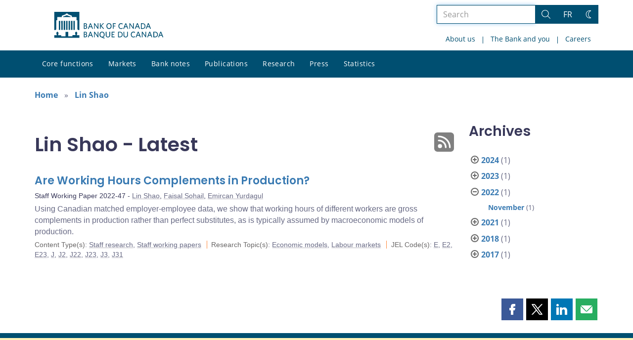

--- FILE ---
content_type: text/javascript
request_url: https://www.bankofcanada.ca/wp-content/themes/parent-build/js/theme-switch.js?dts=20250910160918
body_size: 2087
content:
/*global AmCharts, storageAvailable*/

let siteTheme = {

    /**
     * The current site theme
     */
    currentTheme: 'light',

    /**
     * Themes available for the site
     */
    availableThemes: ['light', 'dark'],

    /**
     * Selector for theme switcher
     */
    themeSwitcherSelector: '[data-action="theme-switch"]',

    /**
     * Theme Switcher object
     */
    $themeSwitcherObject: null,

    /**
     * The selector the for the twitter objects
     */
    twitterSelector: '.twitter-tweet',

    /**
     * Sets the value of 'data-theme' based on user preferences. This function is called when no 'theme' variable is found
     * on local storage.
     * @param {string}themeSwitcherHtmlId Html ID for the theme switcher
     * @returns {void}
     */
    initializeSwitcher: function () {
        // Get the current theme
        this.currentTheme = jQuery('html')[0].dataset.theme;

        // Set the theme switcher element and object
        this.$themeSwitcherObject = jQuery(this.themeSwitcherSelector);

        // Check if $themeSwitcherObject is a valid jQuery object
        if (this.$themeSwitcherObject.length) {
            // Set up event handlers
            this.$themeSwitcherObject.on('click', this.switcherClickEvent.bind(this));
            // Set up language switcher
            this.maintainThemeOnLangSwitch();
            // Set twitter theme on initialization
            jQuery(this.twitterSelector).attr('data-theme', this.currentTheme);
        }
    },

    init: function() {
        document.addEventListener('DOMContentLoaded', function() {
            siteTheme.initializeSwitcher();
        });
    },

    /**
     * When the switcher is clicked, update the theme and Icon. If an amchart is present, reload the page
     * @param {event}event Mousedown event when clicking on the switch theme
     * @returns {void}
     */
    switcherClickEvent: function (event) {
        event.preventDefault();

        let newTheme = 'light';
        // If it's currently light, then switch to dark
        if (siteTheme.currentTheme === 'light') {
            newTheme = 'dark';
        }

        // Reload the page if an AmChart is present on the page, otherwise switch on the page
        if (siteTheme.hasAmchartOnPage()) {
            // Set the theme mode to the new theme, then refresh by setting the window location
            let url = new URL(window.location.toString());
            url.searchParams.set('theme_mode', newTheme);
            window.location.href = url.toString();
        } else {
            siteTheme.setTheme(newTheme);
            siteTheme.switchTweetTheme();
            siteTheme.maintainThemeOnLangSwitch();
        }
    },

    /**
     * Disable dark mode
     * @returns {void}
     */
    disableDarkMode: function () {
        jQuery(this.themeSwitcherSelector).remove();
    },

    /**
     * Set the main html tag data-theme
     * @param {string}theme The theme name to use
     * @returns {void}
     */
    setTheme: function (theme) {
        this.currentTheme = theme;
        document.documentElement.setAttribute('data-theme', this.currentTheme);
        localStorage.setItem('theme', this.currentTheme);
    },

    /**
     * Set the theme by url parameter if the key exists
     * @returns {string} The theme from url or empty string
     */
    getThemeFromUrl: function () {
        let theme = '';
        // This is assuming that the url is of the form ../../page/?key=value
        let url = new URL(window.location.toString());
        if (url.searchParams.has('theme_mode')) {
            let themeMode = url.searchParams.get('theme_mode').toLowerCase();
            let themes = ['dark', 'light'];
            if (themes.includes(themeMode)) {
                theme = themeMode;
            }
        }
        return theme;
    },

    /**
     * Set the theme dark if the user browser preference is dark mode
     * @returns {string} The theme name by preference (if dark is their default)
     */
    getThemeByUserPref: function () {
        let theme = '';
        if (window.matchMedia && window.matchMedia('(prefers-color-scheme: dark)').matches) {
            theme = 'dark';
        }
        return theme;
    },

    /**
     * Change theme of tweets
     * @returns {void}
     */
    switchTweetTheme: function () {
        let tweets = document.querySelectorAll('[data-tweet-id]');
        tweets.forEach(function (tweet) {
            let src = new URL(tweet.getAttribute("src"));
            const tweetTheme = src.searchParams.get('theme');
            if (tweetTheme !== siteTheme.currentTheme) {
                src.searchParams.set('theme', siteTheme.currentTheme);
                tweet.setAttribute("src", src.href);
            }
        });
    },

    /**
     * Checks there are AmChart charts present
     * @returns {boolean} True if AmChart charts are present, false otherwise
     */
    hasAmchartOnPage: function () {
        let hasChart = false;
        if (typeof AmCharts !== 'undefined' || typeof am4core !== 'undefined') {
            hasChart = true;
        }
        return hasChart;
    },

    /**
     * Maintains the users theme when switching languages
     * @return {void}
     */
    maintainThemeOnLangSwitch: function () {
        let langSwitch = jQuery('#langSwitch');
        // If there's a language switcher present
        if (langSwitch.length) {
            // Get the url
            let langSwitchLink = new URL(langSwitch.attr('href'));
            // Add a theme mode
            langSwitchLink.searchParams.set('theme_mode', this.currentTheme);
            // Update the url
            langSwitch.attr("href", langSwitchLink.href);
            // If there's a mobile language switcher update that link as well.
            let langSwitchMobile = jQuery('#langSwitch.navbar-toggle');
            if (langSwitchMobile.length) {
                langSwitchMobile.attr("href", langSwitchLink.href);
            }
        }
    }
};

//if the browser supports multiple themes, and local storage is available set the page theme
if (!window.navigator.userAgent.match(/Trident.*rv:11\./) && storageAvailable.checkLocalStorage()) {
    // Get the different storages for themes
    let themeFromUrl, themeFromStorage, themeFromUserPref;

    // Set the current theme as the default
    let themeToUse = siteTheme.currentTheme;
    // Order of which storage to use for determining the theme. URL -> Storage -> User preference -> Default 'light'
    if (siteTheme.availableThemes.includes(themeFromUrl = siteTheme.getThemeFromUrl())) {
        themeToUse = themeFromUrl;
    } else if (siteTheme.availableThemes.includes(themeFromStorage = localStorage.getItem('theme'))) {
        themeToUse = themeFromStorage;
    } else if (siteTheme.availableThemes.includes(themeFromUserPref = siteTheme.getThemeByUserPref())) {
        themeToUse = themeFromUserPref;
    }
    siteTheme.setTheme(themeToUse);
} else {
    siteTheme.disableDarkMode();
}

siteTheme.init();
